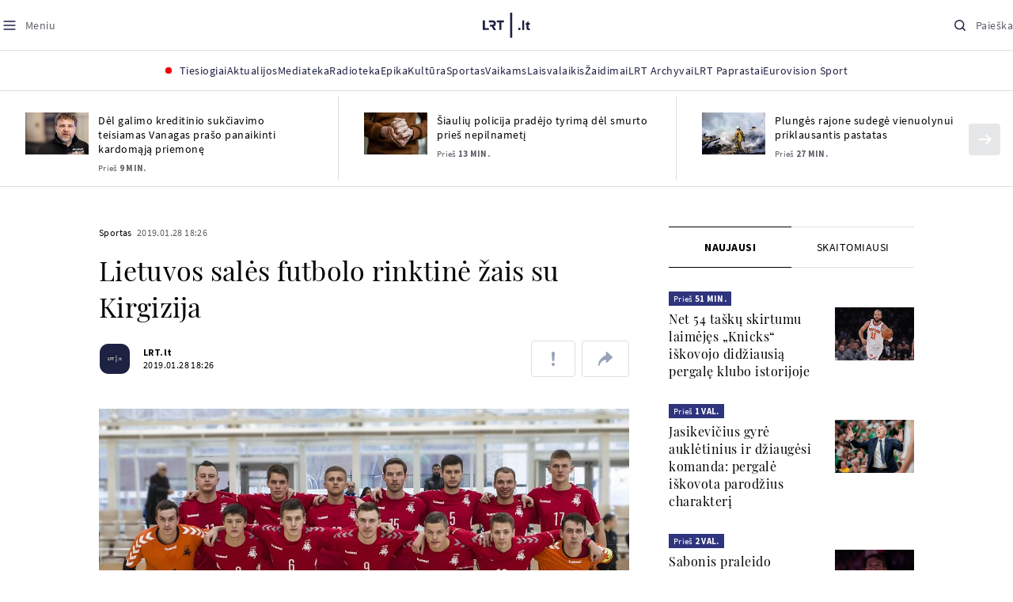

--- FILE ---
content_type: text/html; charset=utf-8
request_url: https://www.google.com/recaptcha/api2/aframe
body_size: 183
content:
<!DOCTYPE HTML><html><head><meta http-equiv="content-type" content="text/html; charset=UTF-8"></head><body><script nonce="sVYnp7jamJGdHuH1kzy9EQ">/** Anti-fraud and anti-abuse applications only. See google.com/recaptcha */ try{var clients={'sodar':'https://pagead2.googlesyndication.com/pagead/sodar?'};window.addEventListener("message",function(a){try{if(a.source===window.parent){var b=JSON.parse(a.data);var c=clients[b['id']];if(c){var d=document.createElement('img');d.src=c+b['params']+'&rc='+(localStorage.getItem("rc::a")?sessionStorage.getItem("rc::b"):"");window.document.body.appendChild(d);sessionStorage.setItem("rc::e",parseInt(sessionStorage.getItem("rc::e")||0)+1);localStorage.setItem("rc::h",'1769067674097');}}}catch(b){}});window.parent.postMessage("_grecaptcha_ready", "*");}catch(b){}</script></body></html>

--- FILE ---
content_type: application/javascript
request_url: https://www.lrt.lt/static/menu/burger-menu-js-data.js
body_size: 2633
content:
window.lrtMenu = {"id":61,"documentId":"o6jtxq3c8hv1iq58h3wcglx6","name":"Main menu","slug":"main-menu","description":"LRT.lt portalo meniu juosta","isActive":true,"createdAt":"2025-09-22T17:20:16.838Z","updatedAt":"2025-12-19T12:44:56.630Z","publishedAt":"2025-12-19T12:44:56.817Z","locale":null,"items":[{"id":639,"name":"Aktualijos","url":null,"isActive":true,"target":"_self","variation":{"id":63,"variationType":"tags","articlesVariation":null,"tagsVariation":{"id":22,"tagTitle":"ATRASKITE","tags":[{"id":85,"title":"Rusijos karas prieš Ukrainą","href":"/tema/rusijos-karas-pries-ukraina","target":"_self","isImportant":true},{"id":86,"title":"LRT ieško sprendimų","href":"/tema/lrt-iesko-sprendimu","target":"_self","isImportant":false},{"id":87,"title":"LRT girdi","href":"https://www.lrt.lt/tema/lrt-girdi","target":"_self","isImportant":false},{"id":88,"title":"LRT Trumpai","href":"/tema/lrt-trumpai","target":"_self","isImportant":false}]},"photosVariation":null},"subitems":[{"id":1949,"name":"Lietuvoje","url":"/naujienos/lietuvoje","isActive":true,"target":"_self","subitems":[]},{"id":1950,"name":"Sveikata","url":"/naujienos/sveikata","isActive":true,"target":"_self","subitems":[]},{"id":1951,"name":"Verslas","url":"/naujienos/verslas","isActive":true,"target":"_self","subitems":[]},{"id":1952,"name":"Verslo pozicija","url":"/naujienos/verslo-pozicija","isActive":true,"target":"_self","subitems":[]},{"id":1953,"name":"Pasaulyje","url":"/naujienos/pasaulyje","isActive":true,"target":"_self","subitems":[]},{"id":1954,"name":"Nuomonės","url":"/naujienos/nuomones","isActive":true,"target":"_self","subitems":[]},{"id":1955,"name":"Eismas","url":"/naujienos/eismas","isActive":true,"target":"_self","subitems":[]},{"id":1956,"name":"Mokslas ir IT","url":"/naujienos/mokslas-ir-it","isActive":true,"target":"_self","subitems":[]},{"id":1957,"name":"Švietimas","url":"/naujienos/svietimas","isActive":true,"target":"_self","subitems":[]},{"id":1958,"name":"LRT Tyrimai","url":"/naujienos/lrt-tyrimai","isActive":true,"target":"_self","subitems":[]},{"id":1959,"name":"LRT Faktai","url":"/tema/lrt-faktai","isActive":true,"target":"_self","subitems":[]},{"id":1960,"name":"Tavo LRT","url":"/naujienos/tavo-lrt","isActive":true,"target":"_self","subitems":[]},{"id":1961,"name":"Lituanica","url":"/lituanica","isActive":true,"target":"_self","subitems":[]},{"id":1962,"name":"Pozicija","url":"/naujienos/pozicija","isActive":true,"target":"_self","subitems":[]},{"id":1963,"name":"LRT English","url":"/en/news-in-english","isActive":true,"target":"_self","subitems":[]},{"id":1964,"name":"LRT Новости","url":"/ru/novosti","isActive":true,"target":"_self","subitems":[]},{"id":1965,"name":"LRT Wiadomości","url":"/pl/wiadomosci","isActive":true,"target":"_self","subitems":[]},{"id":1966,"name":" LRT Новини","url":"/ua/novini","isActive":true,"target":"_self","subitems":[]}],"tags":[{"id":85,"title":"Rusijos karas prieš Ukrainą","href":"/tema/rusijos-karas-pries-ukraina","target":"_self","isImportant":true},{"id":86,"title":"LRT ieško sprendimų","href":"/tema/lrt-iesko-sprendimu","target":"_self","isImportant":false},{"id":87,"title":"LRT girdi","href":"https://www.lrt.lt/tema/lrt-girdi","target":"_self","isImportant":false},{"id":88,"title":"LRT Trumpai","href":"/tema/lrt-trumpai","target":"_self","isImportant":false}]},{"id":627,"name":"Mediateka","url":"/mediateka","isActive":true,"target":"_self","variation":null,"subitems":[]},{"id":628,"name":"Radioteka","url":"/radioteka","isActive":true,"target":"_self","variation":null,"subitems":[]},{"id":629,"name":"Epika","url":"https://epika.lrt.lt/","isActive":true,"target":"_blank","variation":null,"subitems":[]},{"id":630,"name":"Kultūra","url":"/naujienos/kultura","isActive":true,"target":"_self","variation":null,"subitems":[]},{"id":631,"name":"Sportas","url":"https://www.lrt.lt/naujienos/sportas","isActive":true,"target":"_self","variation":null,"subitems":[]},{"id":637,"name":"Vaikams","url":null,"isActive":true,"target":"_self","variation":{"id":61,"variationType":"articles","articlesVariation":{"id":49,"articleApiUrl":"https://www.lrt.lt/api/search?count=3&term=/vaikams"},"tagsVariation":null,"photosVariation":null},"subitems":[{"id":1967,"name":"Pradžia","url":"/vaikams","isActive":true,"target":"_self","subitems":[]},{"id":1968,"name":"Filmai","url":"https://epika.lrt.lt/vaikams","isActive":true,"target":"_self","subitems":[]},{"id":1969,"name":"Vakaro pasaka","url":"/tema/vakaro-pasaka","isActive":true,"target":"_self","subitems":[]},{"id":1970,"name":"Žaidimai","url":"/tema/zaidimai-vaikams","isActive":true,"target":"_self","subitems":[]},{"id":1971,"name":"Mokykla","url":"/mediateka/rekomenduojame/mokykla","isActive":true,"target":"_self","subitems":[]}],"articles":[{"photo_count":0,"epika_valid_days":"","badges_html":"","id":2813416,"curr_category_title":"2026","category_title":"Vakaro pasaka","season_url":"/radioteka/laida/vakaro-pasaka/2026","is_audio":1,"duration_sec":589,"category_img_path_postfix":".jpg","is_videoteka":1,"category_url":"/mediateka/audio/vakaro-pasaka","img_w_h":"1.0","subtitle":"","age_restriction":"","category_filter":1,"category_img_path_prefix":"/img/2025/04/01/2032828-433764-","fb_share_count":0,"article_has_audiovideo":0,"main_category_title":"Vakaro pasaka","is_movie":0,"url":"/radioteka/irasas/2000624129/italu-liaudies-pasakos-plyta-ir-vaskas-ir-mokytas-katinas","year_interval":8,"item_date_iso8601":"2026-01-21T18:05:00Z","n18":0,"img_path_prefix":"/img/2026/01/21/2294395-659549-","photo_horizontal_small":0,"item_date":"2026.01.21 20:05","title":"Italų liaudies pasakos „Plyta ir vaškas“ ir „Mokytas katinas“","type":7,"rank":1,"heritage":0,"is_video":0,"img":"/img/2026/01/21/2294395-659549-{WxH}.jpg","article_category_id":0,"is_epika":0,"is_series":0,"photo_id":2294395,"channel":3,"photo_horizontal":0,"genre_list":"","read_count":411,"img_path_postfix":".jpg"},{"article_category_id":0,"img":"/img/2026/01/20/2293352-983193-{WxH}.png","is_video":1,"heritage":0,"channel":6,"photo_id":2293352,"is_epika":0,"is_series":0,"genre_list":"","photo_horizontal":1,"img_path_postfix":".png","read_count":5,"img_path_prefix":"/img/2026/01/20/2293352-983193-","n18":0,"item_date_iso8601":"2026-01-21T15:00:00Z","photo_horizontal_small":0,"title":"Edukacinė dainelė. Tamsos baimė","item_date":"2026.01.21 17:00","rank":1,"type":6,"article_has_audiovideo":0,"fb_share_count":0,"category_img_path_prefix":"","category_filter":1,"subtitle":"","age_restriction":"","img_w_h":"1.8","is_movie":0,"main_category_title":"Edukacinės dainelės","year_interval":8,"url":"/mediateka/irasas/2000623111/edukacine-dainele-tamsos-baime","photo_count":0,"id":2812348,"curr_category_title":"2026","badges_html":"","epika_valid_days":"","season_url":"/mediateka/video/edukacines-daineles/2026","category_title":"Edukacinės dainelės","category_url":"/mediateka/video/edukacines-daineles","is_videoteka":1,"category_img_path_postfix":"","is_audio":0,"duration_sec":179},{"photo_count":0,"id":2812383,"curr_category_title":"2026","badges_html":"","epika_valid_days":"","season_url":"/radioteka/laida/vakaro-pasaka/2026","category_title":"Vakaro pasaka","category_url":"/mediateka/audio/vakaro-pasaka","is_videoteka":1,"category_img_path_postfix":".jpg","is_audio":1,"duration_sec":1069,"article_has_audiovideo":0,"fb_share_count":0,"category_img_path_prefix":"/img/2025/04/01/2032828-433764-","category_filter":1,"subtitle":"","age_restriction":"","img_w_h":"1.0","is_movie":0,"main_category_title":"Vakaro pasaka","year_interval":8,"url":"/radioteka/irasas/2000623126/agnieszka-mielech-eme-ir-slaptas-supermergaiciu-klubas-pirmoji-byla-ii-dalis","img_path_prefix":"/img/2026/01/20/2293468-710012-","n18":0,"item_date_iso8601":"2026-01-20T18:05:00Z","photo_horizontal_small":0,"title":"Agnieszka Mielech. „Emė ir Slaptas Supermergaičių Klubas. Pirmoji byla“. II dalis","item_date":"2026.01.20 20:05","rank":1,"type":7,"article_category_id":0,"img":"/img/2026/01/20/2293468-710012-{WxH}.jpg","is_video":0,"heritage":0,"channel":3,"photo_id":2293468,"is_series":0,"is_epika":0,"genre_list":"","photo_horizontal":0,"img_path_postfix":".jpg","read_count":795}]},{"id":638,"name":"Laisvalaikis","url":null,"isActive":true,"target":"_self","variation":{"id":62,"variationType":"articles","articlesVariation":{"id":50,"articleApiUrl":"https://www.lrt.lt/api/search?page=1&count=3&exact=1&category_id=680&order=desc"},"tagsVariation":null,"photosVariation":null},"subitems":[{"id":1972,"name":"Muzika","url":"/naujienos/muzika","isActive":true,"target":"_self","subitems":[]},{"id":1973,"name":"Laisvalaikis","url":"/naujienos/laisvalaikis","isActive":true,"target":"_self","subitems":[]}],"articles":[{"url":"/naujienos/muzika/680/2813347/raudones-pilies-festivalis-skelbia-pirmuosius-atlikejus-nuo-roko-operos-iki-popzvaigzdziu","year_interval":8,"main_category_title":"Muzika","is_movie":0,"img_w_h":"1.5","subtitle":"","age_restriction":"","category_filter":1,"category_img_path_prefix":"","fb_share_count":85,"article_has_audiovideo":0,"is_audio":0,"duration_sec":0,"is_videoteka":0,"category_img_path_postfix":"","category_url":"/naujienos/muzika","season_url":"","category_title":"Muzika","epika_valid_days":"","badges_html":"","id":2813347,"curr_category_title":"Muzika","photo_count":5,"read_count":190,"img_path_postfix":".jpg","photo_horizontal":1,"genre_list":"","is_epika":0,"is_series":0,"photo_id":1968220,"channel":-1,"heritage":0,"is_video":0,"img":"/img/2025/01/16/1968220-304388-{WxH}.jpg","article_category_id":680,"type":1,"rank":1,"item_date":"2026.01.21 16:46","title":"Raudonės pilies festivalis skelbia pirmuosius atlikėjus: nuo roko operos iki popžvaigždžių","photo_horizontal_small":0,"item_date_iso8601":"2026-01-21T14:46:00Z","n18":0,"img_path_prefix":"/img/2025/01/16/1968220-304388-"},{"main_category_title":"Muzika","is_movie":0,"url":"/naujienos/muzika/680/2813339/festivalyje-eurosonic-zibejo-ir-lietuviai-olandijoje-plojimai-katarsiui-ir-punkto","year_interval":8,"img_w_h":"1.8","age_restriction":"","subtitle":"","category_filter":1,"category_img_path_prefix":"","fb_share_count":23,"article_has_audiovideo":1,"category_title":"Muzika","season_url":"","is_audio":0,"duration_sec":0,"category_img_path_postfix":"","is_videoteka":0,"category_url":"/naujienos/muzika","photo_count":5,"epika_valid_days":"","badges_html":"","id":2813339,"curr_category_title":"Muzika","photo_horizontal":1,"genre_list":"","read_count":218,"img_path_postfix":".jpg","heritage":0,"is_video":0,"img":"/img/2026/01/21/2294222-64704-{WxH}.jpg","article_category_id":680,"is_epika":0,"is_series":0,"photo_id":2294222,"channel":-1,"item_date":"2026.01.21 16:38","title":"Festivalyje „Eurosonic“ žibėjo ir lietuviai: Olandijoje – plojimai „Katarsiui“ ir punktò","type":1,"rank":1,"item_date_iso8601":"2026-01-21T14:38:00Z","n18":0,"img_path_prefix":"/img/2026/01/21/2294222-64704-","photo_horizontal_small":0},{"img_w_h":"1.5","age_restriction":"","subtitle":"","category_filter":1,"category_img_path_prefix":"","fb_share_count":0,"article_has_audiovideo":0,"url":"/naujienos/muzika/680/2813335/andrius-mamontovas-apzvelge-populiariausias-savo-dainas-jos-vercia-ir-verkti-ir-rekti","year_interval":8,"main_category_title":"Muzika","is_movie":0,"epika_valid_days":"","badges_html":"","id":2813335,"curr_category_title":"Muzika","photo_count":1,"duration_sec":0,"is_audio":0,"is_videoteka":0,"category_img_path_postfix":"","category_url":"/naujienos/muzika","season_url":"","category_title":"Muzika","is_series":0,"is_epika":0,"photo_id":2260821,"channel":-1,"heritage":0,"is_video":0,"img":"/img/2025/12/09/2260821-813244-{WxH}.jpg","article_category_id":680,"read_count":150,"img_path_postfix":".jpg","photo_horizontal":1,"genre_list":"","photo_horizontal_small":0,"item_date_iso8601":"2026-01-21T14:21:00Z","n18":0,"img_path_prefix":"/img/2025/12/09/2260821-813244-","type":1,"rank":1,"item_date":"2026.01.21 16:21","title":"Andrius Mamontovas apžvelgė populiariausias savo dainas: jos verčia ir verkti, ir rėkti"}]},{"id":633,"name":"Žaidimai","url":"https://www.lrt.lt/zaidimai","isActive":true,"target":"_self","variation":null,"subitems":[]},{"id":634,"name":"LRT Archyvai","url":"https://archyvai.lrt.lt/paveldas","isActive":true,"target":"_self","variation":null,"subitems":[]},{"id":635,"name":"LRT Paprastai","url":"/naujienos/lrt-paprastai","isActive":true,"target":"_self","variation":null,"subitems":[]},{"id":636,"name":"Eurovision Sport","url":"https://www.lrt.lt/projektai/eurovision-sport","isActive":true,"target":"_blank","variation":null,"subitems":[]}]};